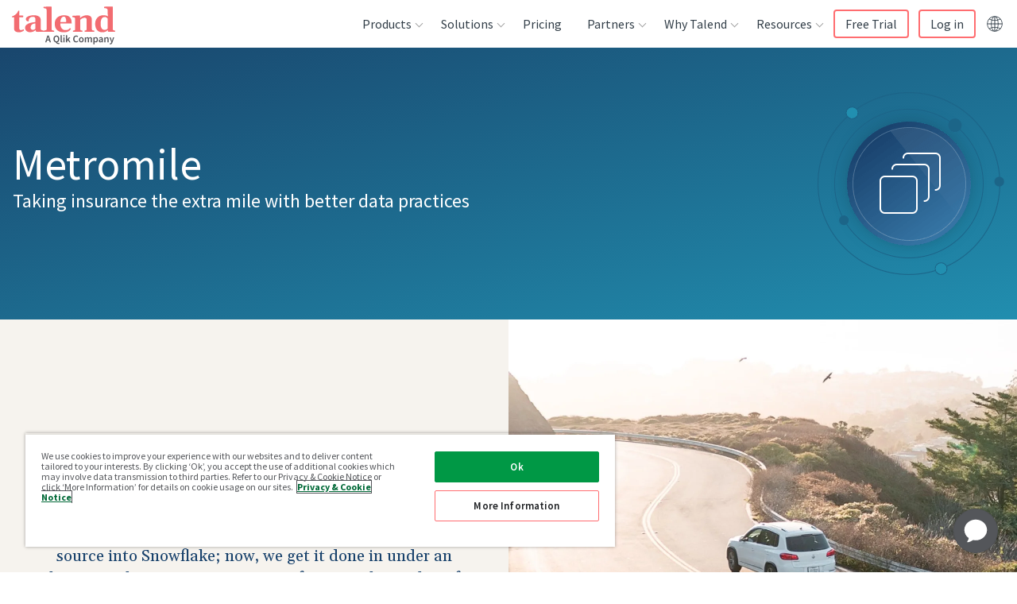

--- FILE ---
content_type: application/javascript; charset=UTF-8
request_url: https://www.talend.com/52e87b4fae5de8dc8409ae37cc7f5d9e0623f417-1d99c1669c7c40385d1f.js
body_size: 4522
content:
(self.__LOADABLE_LOADED_CHUNKS__=self.__LOADABLE_LOADED_CHUNKS__||[]).push([[398],{9334:function(e,t,n){"use strict";n.r(t),n.d(t,{default:function(){return Et}});var r={};n.r(r),n.d(r,{tile:function(){return R},tileContent:function(){return F},tileIcon:function(){return Z},tileLinkArrow:function(){return k},tileOuter:function(){return O},tileURL:function(){return W}});var l={};n.r(l),n.d(l,{cardButton:function(){return z},tile:function(){return K},tileContent:function(){return q},tileIcon:function(){return Q},tileLinkArrow:function(){return J},tileOuter:function(){return V},tileURL:function(){return X}});var o={};n.r(o),n.d(o,{imageContainer:function(){return ne},imageOuter:function(){return re},imageURL:function(){return le}});var i={};n.r(i),n.d(i,{arrow:function(){return ce},contentWrapper:function(){return me},copy:function(){return se},curtain:function(){return de},customerCardOuter:function(){return fe},logo:function(){return ge}});var a={};n.r(a),n.d(a,{boxed:function(){return Ce},ctaSection:function(){return Ie},isImgTag:function(){return we},left:function(){return ve},right:function(){return ye},subIcon:function(){return Ae},subIconContainer:function(){return Ne},subIconContent:function(){return Le},subIconOuter:function(){return Se},svg:function(){return Te}});var u={};n.r(u),n.d(u,{alignCenter:function(){return We},alignLeft:function(){return Be},alignRight:function(){return _e},col2:function(){return Pe},col3:function(){return je},col4:function(){return Ge},col5:function(){return Me},col6:function(){return He},container:function(){return Ue},copyWidth25:function(){return De},copyWidth50:function(){return ze},copyWidth75:function(){return Ke},ctaSection:function(){return qe},customercardGrid:function(){return Qe},headerIcon:function(){return Je},headingWidth75:function(){return Ve},itemWrapper:function(){return Xe},moduleAlignCenter:function(){return Ye},moduleAlignLeft:function(){return $e},moduleAlignRight:function(){return et},multiItemModule:function(){return tt},multiItemParagraph:function(){return nt},multiItemTitle:function(){return rt},showAllButton:function(){return lt},showAllButtonMinus:function(){return ot},showAllButtonPlus:function(){return it},subaccordionGrid:function(){return at},subcardGrid:function(){return ut},subiconGrid:function(){return ct},subimage:function(){return mt},subimageGrid:function(){return st},subrichtextGrid:function(){return dt},textAlignCenter:function(){return ft},textAlignLeft:function(){return gt},textAlignRight:function(){return ht},textShadeLight:function(){return bt}});var c=n(2784),m=n(1461),s=n(1538),d=n.n(s),f=n(560),g=n(1671),h=n(5661),b=n(4808),x={en:{showAll:"Show all",showFewer:"Show fewer"},"en-GB":{showAll:"Show all",showFewer:"Show fewer"},fr:{showAll:"Afficher tout",showFewer:"Montrer moins"},de:{showAll:"Zeige alles",showFewer:"Weniger anzeigen"},it:{showAll:"Mostra tutto",showFewer:"Mostra meno"},ja:{showAll:"すべて表示する",showFewer:"より少ないショー"}},p=n(5335),E=n(700),C=n.n(E),I=n(2658),w=n.n(I),v=["cx","itemType","formatContentfulRichText","CTA"],y=function(e){var t,n,r,l,o=e.cx,i=e.itemType,a=e.formatContentfulRichText,u=e.CTA,s=(0,m.Z)(e,v),E=s.items,I=null==s||null===(t=s.items)||void 0===t||null===(n=t[0])||void 0===n?void 0:n.__typename.replace("Contentful","").toLowerCase(),y=(0,g.Z)(Object.assign({},s.stylingOptions,{bgElStyles:{height:"60%",bottom:"0",top:"unset"}}),o),A=(0,h.Z)(s.itemHeadingAlignment,"text-center"),N=(0,h.Z)(s.itemParagraphAlignment,"text-center"),L=s.itemsAlignment?s.itemsAlignment:"Center",S="subaccordion"!==I?s.itemsPerRow?s.itemsPerRow:3:1,T=null!==s.rowsShown&&!1!==s.rowsShown&&S*s.rowsShown,R=!!T&&E.slice(0,T),F=(0,c.useState)(!1!==T?R:E),Z=F[0],k=F[1],O=Z&&Z.length===E.length,W=s.copyWidth?"copyWidth"+String(s.copyWidth).replace("%",""):null,B=!(!s.headerIcon||!s.headerIcon[0])&&s.headerIcon[0],_=s.itemParagraph&&s.itemParagraph.raw?(0,f.Z)(s.itemParagraph,a()):"",P=B&&c.createElement("div",{className:o("headerIcon")},c.createElement(p.Z,{placeholderStyle:{filter:"blur(10px)"},image:B,height:"60",style:{height:60},imgStyle:{objectFit:"contain"},alt:s.headerIconAltText})),j=(0,b.Q)().i18n,G=null!==(r=s.showMoreLabel)&&void 0!==r?r:x[j.curr.langCode].showAll,M=null!==(l=s.showFewerLabel)&&void 0!==l?l:x[j.curr.langCode].showFewer,H=c.createElement("button",{className:o("showAllButton"),onClick:function(){k(O?R:E),!0===O&&d()("#"+s.moduleId,{offset:-60,ease:"in-out-cube",duration:500})}},O?c.createElement(c.Fragment,null,c.createElement("span",null,M),c.createElement(w(),{className:o("showAllButtonMinus")})):c.createElement(c.Fragment,null,c.createElement("span",null,G),c.createElement(C(),{className:o("showAllButtonPlus")})));return c.createElement("section",{id:s.moduleId,className:o("multiItemModule",""+I)+" "+y.classString},y&&y.borderTopEl,c.createElement("div",{className:o("container")},P,s.itemHeading&&c.createElement("h2",{className:o("multiItemTitle",A)},s.itemHeading),s.itemParagraph&&_&&c.createElement("div",{className:o(N,W)},_),c.createElement("div",{className:o(I+"Grid","itemWrapper","col"+S,"align"+L)},Z&&Z.map((function(e,t){return c.createElement(c.Fragment,{key:"item-"+t},i(e))}))),!1!==T&&H,s.cta&&c.createElement("div",{className:o("ctaSection")},s.cta.map((function(e,t){return c.createElement(u,Object.assign({key:"cta-"+t},e))})))),y&&y.bgImageEl,y&&y.borderBottomEl)},A=n(2559),N=n.n(A),L=["cx","formatContentfulRichText"],S=function(e){var t=e.cx,n=e.formatContentfulRichText,r=(0,m.Z)(e,L),l=(0,c.useRef)(),o=(0,c.useState)(!1),i=o[0],a=o[1],u=i?t("open"):"";return c.createElement("div",{className:t("subAccordion",u)+" subAccordion"},c.createElement("button",{className:t("titleButton"),onClick:function(e){var t=l.current;a(!i),t.style.height?t.style.height=null:t.style.height=t.scrollHeight+"px"},"aria-expanded":i,"aria-controls":r.item.id,tabIndex:0},c.createElement("h3",null,r.item.title,c.createElement("div",{className:t("cross")}))),c.createElement("div",{className:t("body"),ref:l,"aria-labelledby":r.item.id},c.createElement("div",null,(0,f.Z)(r.item.body,n))))},T=n(8227),R="subAccordion-module--tile--048b4",F="subAccordion-module--tileContent--006f9",Z="subAccordion-module--tileIcon--64f6f",k="subAccordion-module--tileLinkArrow--f2685",O="subAccordion-module--tileOuter--a3667",W="subAccordion-module--tileURL--d6202",B=N().bind(r),_=function(e){return c.createElement(S,Object.assign({cx:B,formatContentfulRichText:T.Z},e))},P=n(7424),j=n(7456),G=n.n(j),M=["cx","formatContentfulRichText"],H=function(e){var t=e.cx,n=e.image,r=e.alt,l=e.header,o=e.description,i=e.to,a=c.createElement("div",{className:t("tile")},n&&c.createElement("div",{className:t("tileIcon")},c.createElement(p.Z,{placeholderStyle:{filter:"blur(10px)"},image:n,imgStyle:{width:50,height:"auto"},alt:r})),c.createElement("div",{className:t("tileContent")},c.createElement("h3",null,l),o),i&&c.createElement("div",{className:t("tileLinkArrow")},c.createElement(G(),null)));return c.createElement("div",{className:t("subCard","tileOuter")},i?c.createElement(P.Z,{to:i,className:t("tileURL")},a):a)},U=function(e){var t=e.cx,n=e.image,r=e.alt,l=e.header,o=e.description,i=e.to,a=e.buttonText;return c.createElement("div",{className:"subCard flex flex-col border rounded-lg mb-4"},c.createElement("div",{className:"cardImage"},c.createElement(p.Z,{placeholderStyle:{filter:"blur(10px)"},image:n,alt:r})),c.createElement("div",{className:"px-2 py-2.5 flex flex-col flex-grow"},c.createElement("div",{className:"cardContent mb-auto"},c.createElement("h3",{className:"text-h4"},l),o&&c.createElement("p",{className:"text-subhead pt-1"},o)),i&&c.createElement(P.Z,{className:t("cardButton","self-start","mt-2.5")},a)))},D=function(e){var t=e.cx,n=e.formatContentfulRichText,r=(0,m.Z)(e,M).item,l=r.cardType,o=r.cardIcon,i=r.cardHeader,a=r.cardDescription,u=r.url,s=r.buttonText,d=r.cardIconAltText,g=r.pageLink,h=u||g&&g.slug||null,b={cx:t,image:!(!o||!o[0])&&o[0],alt:d,header:i,description:a&&a.raw?(0,f.Z)(a,n()):"",to:h,buttonText:s};return"Card"===l?c.createElement(U,b):c.createElement(H,b)},z="subCard-module--cardButton--58cc2",K="subCard-module--tile--291f2",q="subCard-module--tileContent--f5bc3",Q="subCard-module--tileIcon--1bb12",J="subCard-module--tileLinkArrow--57142",V="subCard-module--tileOuter--69915",X="subCard-module--tileURL--28f4e",Y=N().bind(l),$=function(e){return c.createElement(D,Object.assign({cx:Y,formatContentfulRichText:T.Z},e))},ee=["cx"],te=function(e){var t=e.cx,n=(0,m.Z)(e,ee).item,r=n.imageAltText,l=n.image,o=n.url,i=n.pageLink,a=o||i&&i.slug||null,u=c.createElement(c.Fragment,null,l&&l[0]&&c.createElement(p.Z,{className:t("imageContainer"),placeholderStyle:{filter:"blur(10px)"},imgStyle:{objectFit:"contain"},image:l[0],transformations:"c_pad",alt:r}));return c.createElement("div",{className:t("imageOuter")},a?c.createElement(P.Z,{to:a,className:t("imageURL")},u):u)},ne="subImage-module--imageContainer--512bf",re="subImage-module--imageOuter--d8f73",le="subImage-module--imageURL--ba664",oe=N().bind(o),ie=function(e){return c.createElement(te,Object.assign({cx:oe},e))},ae=["cx","formatContentfulRichText"],ue=function(e){var t=e.cx,n=e.formatContentfulRichText,r=(0,m.Z)(e,ae).item,l=r.cardContent,o=r.cardLogo,i=r.cardLogoAltText,a=r.cardBackgroundImage,u=r.overlayColorHex,s=r.url,d=r.pageLink,g=s||d&&d.slug||null,h=!(!o||!o[0])&&o[0],b=!(!a||!a[0])&&a[0],x=l&&l.raw?(0,f.Z)(l,n()):"",E=h&&c.createElement(p.Z,{placeholderStyle:{filter:"blur(10px)"},image:h,imgStyle:{objectFit:"contain",width:"100%",height:"100%",objectPosition:"center center"},className:t("logo"),style:{maxWidth:"55%",maxHeight:"25%",width:"100%",height:"100%"},alt:i}),C=b&&c.createElement(p.Z,{placeholderStyle:{filter:"blur(10px)"},image:b,width:"735",className:t("curtain"),style:{width:"100%",height:"100%",position:"absolute"},imgStyle:{objectFit:"cover",objectPosition:"center",minWidth:"100%",minHeight:"100%"},transforms:["f_auto","q_auto","c_crop","g_center"]}),I=function(e){return c.createElement(c.Fragment,null,C,function(e){return x&&c.createElement("div",{className:t("contentWrapper")},E,c.createElement("div",{className:t("copy")},x,e&&c.createElement("div",{className:t("arrow")},c.createElement(G(),null))))}(e))};return c.createElement(c.Fragment,null,g?c.createElement(P.Z,{to:g,className:t("customerCardOuter","customerCardURL"),style:{backgroundColor:"#"+u}},I(!0)):c.createElement("div",{className:t("customerCardOuter"),style:{backgroundColor:"#"+u}},I(!1)))},ce="customerCard-module--arrow--a650c",me="customerCard-module--contentWrapper--1f8e1",se="customerCard-module--copy--6e8fd",de="customerCard-module--curtain--00416",fe="customerCard-module--customerCardOuter--46c4a",ge="customerCard-module--logo--11b35",he=N().bind(i),be=function(e){return c.createElement(ue,Object.assign({cx:he,formatContentfulRichText:T.Z},e))},xe=["cx","CTA","formatContentfulRichText"],pe=function(e){var t=e.cx,n=e.CTA,r=e.formatContentfulRichText,l=(0,m.Z)(e,xe).item,o=l.style,i=l.bgHex,a=l.header,u=l.headerAlignment,s=l.description,d=l.iconAltText,g=l.icon,h=l.naturalSizing,b=l.iconAlignment,x=l.cta,E=u?"textAlign"+u:"textAlignCenter",C=b?b.toLowerCase():"center",I=h&&h.length?"naturalSizing":"iconSizing",w=o?o.toLowerCase():"normal",v="boxed"===w&&i?{background:"#"+i}:{},y=!(!g||!g[0])&&g[0],A=s&&s.raw?(0,f.Z)(s,r()):"",N=c.createElement("div",{className:t("subIcon",y.format,C,I)},y&&c.createElement(p.Z,{placeholderStyle:{filter:"blur(10px)"},image:y,style:h&&h.length?{}:{height:"80px"},imgStyle:h&&h.length?{}:{height:"80px",maxWidth:"100%",width:"auto",objectFit:"contain"},alt:d})),L=c.createElement("div",{className:t("subIconContent")},a&&c.createElement("h3",{className:E},a),A,x&&c.createElement("div",{className:t("ctaSection")},x.map((function(e,t){return c.createElement(n,Object.assign({key:"cta-"+t},e))})))),S=c.createElement("div",{className:t("subIconContainer",""+w),style:v},y&&N,L);return c.createElement("div",{className:t("subIconOuter")},S)},Ee=n(1032),Ce="subIcon-module--boxed--9c392",Ie="subIcon-module--ctaSection--1287c",we="subIcon-module--isImgTag--028e6",ve="subIcon-module--left--f5682",ye="subIcon-module--right--44f58",Ae="subIcon-module--subIcon--f9aee",Ne="subIcon-module--subIconContainer--f7e98",Le="subIcon-module--subIconContent--1cf63",Se="subIcon-module--subIconOuter--4e037",Te="subIcon-module--svg--18902",Re=N().bind(a),Fe=function(e){return c.createElement(pe,Object.assign({cx:Re,CTA:Ee.Z,formatContentfulRichText:T.Z},e))},Ze=["formatContentfulRichText"],ke=function(e){var t=e.formatContentfulRichText,n=(0,m.Z)(e,Ze).item.contentBody,r=n&&n.raw?(0,f.Z)(n,t()):"";return r.length?c.createElement("div",{className:"contentOuter"},c.createElement("div",{className:"subRich"},r)):c.createElement(c.Fragment,null)},Oe=function(e){return c.createElement(ke,Object.assign({formatContentfulRichText:T.Z},e))},We="multiItem-module--alignCenter--a7ea1",Be="multiItem-module--alignLeft--ecec8",_e="multiItem-module--alignRight--43662",Pe="multiItem-module--col2--8b34a",je="multiItem-module--col3--cfc46",Ge="multiItem-module--col4--2321a",Me="multiItem-module--col5--813eb",He="multiItem-module--col6--c90da",Ue="multiItem-module--container--70d00",De="multiItem-module--copyWidth25--b1cb0",ze="multiItem-module--copyWidth50--15fb4",Ke="multiItem-module--copyWidth75--0f8a9",qe="multiItem-module--ctaSection--d0246",Qe="multiItem-module--customercardGrid--f167a",Je="multiItem-module--headerIcon--52fca",Ve="multiItem-module--headingWidth75--cbb71",Xe="multiItem-module--itemWrapper--52e5c",Ye="multiItem-module--moduleAlignCenter--d98ef",$e="multiItem-module--moduleAlignLeft--32d44",et="multiItem-module--moduleAlignRight--318a8",tt="multiItem-module--multiItemModule--8c462",nt="multiItem-module--multiItemParagraph--88cdb",rt="multiItem-module--multiItemTitle--3adf8",lt="multiItem-module--showAllButton--0e66a",ot="multiItem-module--showAllButtonMinus--2b7d0",it="multiItem-module--showAllButtonPlus--86ab9",at="multiItem-module--subaccordionGrid--e1f71",ut="multiItem-module--subcardGrid--75007",ct="multiItem-module--subiconGrid--31d01",mt="multiItem-module--subimage--bfe5a",st="multiItem-module--subimageGrid--0a1f1",dt="multiItem-module--subrichtextGrid--ba8f5",ft="multiItem-module--textAlignCenter--b4831",gt="multiItem-module--textAlignLeft--e6dbb",ht="multiItem-module--textAlignRight--07266",bt="multiItem-module--textShadeLight--0c4f5",xt=N().bind(u),pt=function(e){return{ContentfulSubAccordion:c.createElement(_,{item:e}),ContentfulSubCard:c.createElement($,{item:e}),ContentfulSubImage:c.createElement(ie,{item:e}),ContentfulCustomerCard:c.createElement(be,{item:e}),ContentfulSubIcon:c.createElement(Fe,{item:e}),ContentfulSubRichText:c.createElement(Oe,{item:e})}[e.__typename]},Et=function(e){return c.createElement(y,Object.assign({cx:xt,itemType:pt,formatContentfulRichText:T.Z,CTA:Ee.Z},e))}},5661:function(e,t,n){"use strict";function r(e,t){var n;void 0===t&&(t="text-left");return null!==(n={center:"text-center",right:"text-right",left:"text-left"}[String(e).toLowerCase()])&&void 0!==n?n:t}n.d(t,{Z:function(){return r}})},7456:function(e,t,n){var r=n(2784);function l(e){return r.createElement("svg",e,r.createElement("path",{fillRule:"evenodd",d:"M10.293 3.293a1 1 0 011.414 0l6 6a1 1 0 010 1.414l-6 6a1 1 0 01-1.414-1.414L14.586 11H3a1 1 0 110-2h11.586l-4.293-4.293a1 1 0 010-1.414z",clipRule:"evenodd"}))}l.defaultProps={width:"24px",height:"24px",viewBox:"0 0 20 20",fill:"currentColor",id:"arrow-right",version:"1.1"},e.exports=l,l.default=l},2658:function(e,t,n){var r=n(2784);function l(e){return r.createElement("svg",e,[r.createElement("title",{key:0},"show features"),r.createElement("g",{id:"Page-01-Design",stroke:"none",strokeWidth:"1",fill:"none",fillRule:"evenodd",key:1},r.createElement("g",{id:"Mobile-App-01",transform:"translate(-204.000000, -929.000000)"},r.createElement("g",{id:"hide-features-copy",transform:"translate(99.500000, 919.000000)"},r.createElement("g",{id:"show-features",transform:"translate(104.500000, 10.250000)"},[r.createElement("circle",{id:"Oval",cx:"9",cy:"9",r:"9",key:0}),r.createElement("line",{x1:"14.0095139",y1:"8.75",x2:"4.04975128",y2:"8.75",id:"Line-6-Copy",stroke:"#FFFFFF",strokeLinecap:"round",key:1})]))))])}l.defaultProps={width:"18px",height:"19px",viewBox:"0 0 18 19",version:"1.1"},e.exports=l,l.default=l},700:function(e,t,n){var r=n(2784);function l(e){return r.createElement("svg",e,[r.createElement("title",{key:0},"show features"),r.createElement("g",{id:"Page-01-Design",stroke:"none",strokeWidth:"1",fill:"none",fillRule:"evenodd",key:1},r.createElement("g",{id:"Mobile-App-02_hide-features",transform:"translate(-204.000000, -972.000000)"},r.createElement("g",{id:"TDF-plan-02-Copy-2",transform:"translate(16.000000, 660.000000)"},r.createElement("g",{id:"Show-features-group-Copy",transform:"translate(11.000000, 302.000000)"},r.createElement("g",{id:"show-features",transform:"translate(177.000000, 10.250000)"},[r.createElement("circle",{id:"Oval",cx:"9",cy:"9",r:"9",key:0}),r.createElement("line",{x1:"9.02963257",y1:"3.73814201",x2:"9",y2:"13.6737576",id:"Line-6",stroke:"#FFFFFF",strokeLinecap:"round",key:1}),r.createElement("line",{x1:"14.0095139",y1:"8.75",x2:"4.04975128",y2:"8.75",id:"Line-6-Copy",stroke:"#FFFFFF",strokeLinecap:"round",key:2})])))))])}l.defaultProps={width:"18px",height:"19px",viewBox:"0 0 18 19",version:"1.1"},e.exports=l,l.default=l}}]);
//# sourceMappingURL=52e87b4fae5de8dc8409ae37cc7f5d9e0623f417-1d99c1669c7c40385d1f.js.map

--- FILE ---
content_type: image/svg+xml
request_url: https://res.cloudinary.com/talend/image/upload/v1615588703/Nav%20Icons/icon-solutions-cloud-data-lakes_aolprp.svg
body_size: 302
content:
<?xml version="1.0" encoding="utf-8"?>
<!-- Generator: Adobe Illustrator 25.0.1, SVG Export Plug-In . SVG Version: 6.00 Build 0)  -->
<svg version="1.1" id="Layer_1" xmlns="http://www.w3.org/2000/svg" xmlns:xlink="http://www.w3.org/1999/xlink" x="0px" y="0px"
	 viewBox="0 0 22 22" style="enable-background:new 0 0 22 22;" xml:space="preserve">
<style type="text/css">
	.st0{fill:#E8E8E8;}
	.st1{fill:#F26C71;}
	.st2{fill:none;stroke:#2C1F56;stroke-width:0.5324;stroke-linecap:round;stroke-linejoin:round;stroke-miterlimit:10;}
	.st3{fill:none;stroke:#323E48;stroke-width:0.7938;stroke-miterlimit:10;}
</style>
<g>
	<path class="st0" d="M21.4,8.5c0-2.1-1.7-3.8-3.8-3.8c-0.2,0-0.4,0-0.6,0.1C16.6,2.6,14.7,1,12.5,1c-1.8,0-3.4,1-4.1,2.5
		C8.2,3.5,8,3.5,7.8,3.5c-1.2,0-2.1,1-2.1,2.1c0,0.3,0.1,0.6,0.2,0.8C4.5,6.7,3.4,7.9,3.4,9.3c0,1.6,1.3,2.9,2.9,2.9
		c0.1,0,11.3,0,11.3,0C19.9,12.2,21.4,10.5,21.4,8.5z"/>
	<path class="st1" d="M18.6,10.4c0-2.1-1.7-3.8-3.8-3.8c-0.2,0-0.4,0-0.6,0.1c-0.4-2.2-2.3-3.8-4.6-3.8c-1.8,0-3.4,1-4.1,2.5
		C5.3,5.4,5.1,5.3,5,5.3c-1.2,0-2.1,1-2.1,2.1c0,0.3,0.1,0.6,0.2,0.8c-1.4,0.2-2.4,1.4-2.4,2.9c0,1.6,1.3,2.9,2.9,2.9
		c0.1,0,11.3,0,11.3,0C17,14.1,18.6,12.3,18.6,10.4z"/>
	<g>
		<path class="st2" d="M1.6,19.5c1.2,0,1.7,1.1,2.8,1.1s1.8-1.2,2.9-1.2"/>
		<path class="st2" d="M7.3,19.4c1.3,0,1.8,1.1,3,1.1s1.7-1.1,2.9-1.1s1.7,1.1,2.8,1.1c1.1,0,1.8-1.2,2.9-1.2"/>
	</g>
	<g>
		<path class="st2" d="M1.6,17.6c1.2,0,1.7,1.1,2.8,1.1s1.8-1.2,2.9-1.2"/>
		<path class="st2" d="M7.3,17.5c1.3,0,1.8,1.1,3,1.1s1.7-1.1,2.9-1.1s1.7,1.1,2.8,1.1c1.1,0,1.8-1.2,2.9-1.2"/>
	</g>
	<g>
		<path class="st2" d="M1.6,15.7c1.2,0,1.7,1.1,2.8,1.1s1.8-1.2,2.9-1.2"/>
		<path class="st2" d="M7.3,15.7c1.3,0,1.8,1.1,3,1.1s1.7-1.1,2.9-1.1s1.7,1.1,2.8,1.1c1.1,0,1.8-1.2,2.9-1.2"/>
	</g>
	<path class="st3" d="M12.4,1.5"/>
</g>
</svg>


--- FILE ---
content_type: image/svg+xml
request_url: https://res.cloudinary.com/talend/image/upload/v1611336041/Nav%20Icons/icon-product-powered-trust-score_o7spfb.svg
body_size: 619
content:
<?xml version="1.0" encoding="utf-8"?>
<!-- Generator: Adobe Illustrator 25.0.0, SVG Export Plug-In . SVG Version: 6.00 Build 0)  -->
<svg version="1.1" id="Layer_1" xmlns="http://www.w3.org/2000/svg" xmlns:xlink="http://www.w3.org/1999/xlink" x="0px" y="0px"
	 viewBox="0 0 32 32" style="enable-background:new 0 0 32 32;" xml:space="preserve">
<style type="text/css">
	.st0{opacity:0.1;}
	.st1{filter:url(#Adobe_OpacityMaskFilter);}
	.st2{fill-rule:evenodd;clip-rule:evenodd;fill:#FFFFFF;}
	.st3{mask:url(#mask-3_1_);fill-rule:evenodd;clip-rule:evenodd;fill:#FF6D70;}
	.st4{fill-rule:evenodd;clip-rule:evenodd;fill:#FF6D70;fill-opacity:0.4;}
	.st5{fill:none;stroke:#FF6D70;stroke-width:0.7619;stroke-linecap:round;stroke-linejoin:round;}
	.st6{fill:none;stroke:#FF6D70;stroke-width:1.1429;stroke-linecap:round;stroke-linejoin:round;}
</style>
<g id="Nav">
	<g id="Homepage-Nav-01-Products" transform="translate(-530.000000, -301.000000)">
		<g id="Products-Nav-01" transform="translate(165.000000, -530.000000)">
			<g id="product_powered_icon" transform="translate(380.000000, 846.000000)">
				<g id="Group-3" class="st0">
					<g id="Clip-2">
					</g>
					<defs>
						<filter id="Adobe_OpacityMaskFilter" filterUnits="userSpaceOnUse" x="-15" y="-15" width="32" height="32">
							<feColorMatrix  type="matrix" values="1 0 0 0 0  0 1 0 0 0  0 0 1 0 0  0 0 0 1 0"/>
						</filter>
					</defs>
					<mask maskUnits="userSpaceOnUse" x="-15" y="-15" width="32" height="32" id="mask-3_1_">
						<g class="st1">
							<polygon id="path-2_1_" class="st2" points="-15,-15 17,-15 17,17 -15,17 							"/>
						</g>
					</mask>
					<path id="Fill-1" class="st3" d="M1,17c-8.8,0-16-7.2-16-16s7.2-16,16-16c8.8,0,16,7.2,16,16S9.8,17,1,17z"/>
				</g>
				<g id="Group-21" transform="translate(8.380952, 8.380952)">
					<path id="Fill-13" class="st4" d="M-7.3-1.4c-1.6,1.6-4.3,1.6-5.9,0c-1.6-1.6-1.6-4.3,0-5.9l1.3-1.3L-6-2.7L-7.3-1.4z"/>
					<path id="Fill-15" class="st4" d="M-1.5-7.3c1.6-1.6,1.6-4.3,0-5.9c-1.6-1.6-4.3-1.6-5.9,0l-1.3,1.3L-2.8-6L-1.5-7.3z"/>
					<path id="Stroke-17" class="st5" d="M-7.4-1.4c-1.6,1.6-4.3,1.6-5.9,0c-1.6-1.6-1.6-4.3,0-5.9l1.3-1.3l5.9,5.9L-7.4-1.4z"/>
					<path id="Stroke-19" class="st5" d="M-1.6-7.3c1.6-1.6,1.6-4.3,0-5.9c-1.6-1.6-4.3-1.6-5.9,0l-1.3,1.3L-2.9-6L-1.6-7.3z"/>
				</g>
				<path id="Stroke-4" class="st5" d="M1,6.9c-1.6,1.6-4.3,1.6-5.9,0c-1.6-1.6-1.6-4.3,0-5.9l1.3-1.3l5.9,5.9L1,6.9z"/>
				<path id="Stroke-6" class="st5" d="M6.8,1.1c1.6-1.6,1.6-4.3,0-5.9c-1.6-1.6-4.3-1.6-5.9,0l-1.3,1.3l5.9,5.9L6.8,1.1z"/>
				<line id="Stroke-9" class="st5" x1="7" y1="-5" x2="9.2" y2="-7.2"/>
				<line id="Stroke-10" class="st5" x1="-7.2" y1="9.2" x2="-5.1" y2="7.1"/>
				<line id="Stroke-11" class="st6" x1="-1.8" y1="1.3" x2="-0.3" y2="-0.1"/>
				<line id="Stroke-12" class="st6" x1="0.9" y1="3.9" x2="2.3" y2="2.5"/>
			</g>
		</g>
	</g>
</g>
</svg>


--- FILE ---
content_type: text/plain
request_url: https://c.6sc.co/?m=1
body_size: 2
content:
6suuid=152b3417f9c92e00ccd471697a0100001b2d1400

--- FILE ---
content_type: image/svg+xml
request_url: https://res.cloudinary.com/talend/image/upload/logos/customers/logo-customer-metromile_ybjlng.svg
body_size: 2208
content:
<?xml version="1.0" encoding="utf-8"?>
<!-- Generator: Adobe Illustrator 25.3.1, SVG Export Plug-In . SVG Version: 6.00 Build 0)  -->
<svg version="1.1" id="Layer_1" xmlns="http://www.w3.org/2000/svg" xmlns:xlink="http://www.w3.org/1999/xlink" x="0px" y="0px"
	 viewBox="0 0 286 51" style="enable-background:new 0 0 286 51;" xml:space="preserve">
<style type="text/css">
	.st0{fill-rule:evenodd;clip-rule:evenodd;fill:#00A3BD;}
</style>
<g id="Page-1-Design">
	<g id="production" transform="translate(-217.000000, -214.000000)">
		<g id="_x31_5_x5F_Metromile_x5F_logo_x5F_colored" transform="translate(217.000000, 214.000000)">
			<path id="Fill-1-Copy" class="st0" d="M262.1,33.6c0,0.4,0.1,1,0.2,1.7c0.1,0.5,0.3,0.6,0.7,0.4c2.4-1.1,4.8-2.4,6.8-4.2
				c0.9-0.8,1.7-1.7,2.2-2.8c0.8-1.8,0.2-3.2-1.7-3.7c-2.1-0.5-4.1-0.1-5.7,1.6C262.9,28.4,262.3,30.7,262.1,33.6 M67.7,34.1
				c0,0.5,0.1,1,0.2,1.6c0.1,0.6,0.3,0.7,0.8,0.4c2.1-1,4.2-2.1,6.1-3.6c1.2-1,2.3-2,3-3.5c0.8-1.8,0.1-3.3-1.7-3.8
				c-1.8-0.5-3.6-0.2-5.1,1C68.6,28.3,68,31.1,67.7,34.1 M241.4,33.4c0.9-0.9,1.5-1.8,2-2.7c3.2-5.7,5-11.8,5.6-18.3
				c0.1-1.2,0.1-2.5-0.2-3.6c-0.4-1.1-0.8-1.2-1.5-0.4c-0.7,0.8-1.2,1.7-1.7,2.7c-2.4,4.4-3.8,9.2-4.5,14.2
				C240.7,27.9,240.6,30.6,241.4,33.4 M159,31.7c0-0.4,0-0.7-0.1-1c-0.2-2-0.8-3.8-2.7-4.7c-2-1-4-0.7-5.8,0.6
				c-2.5,1.9-4.1,4.5-4.7,7.7c-0.3,1.7-0.2,3.4,0.5,4.9c0.9,2.1,2.6,3.1,4.7,2.7c1.2-0.2,2.3-0.6,3.2-1.3
				C157.2,38.5,158.9,35.5,159,31.7 M0,18.4v-4.6c0.4-0.6,0.3-1.3,0.5-2C2.4,6,5.9,2.1,11.9,1.2c6.2-0.9,11.3,1.3,14.6,6.9
				c1.9,3.2,2.7,6.7,2,10.5c0.3-0.1,0.4-0.2,0.6-0.3c4.1-2,8-2,11.6,1c0.4,0.3,0.6,0.1,0.9-0.1c2.3-1.6,4.8-2.4,7.7-2.3
				c5.5,0.3,9.6,5.8,8.3,11.4c-0.8,3.5-1.7,7-2.6,10.5c-0.4,1.7,0.3,2.7,1.9,2.7c1.4,0.1,2.7-0.5,3.8-1.3c0.5-0.3,0.6-0.6,0.4-1.2
				c-1.5-5.6-0.5-10.7,2.9-15.2c3.6-4.9,8.4-7.2,14.5-5.9c3.2,0.7,5.9,2.4,7.1,5.8c1.1,2.9,0.3,5.7-1,8.3c-2.4,4.5-6.1,7.2-10.5,9.3
				c-0.4,0.2-0.8,0.2-1.1,0.6c0.5,0.3,1,0.4,1.5,0.5c3.3,0.5,6.6,0.1,9.7-1.1c3.5-1.5,6.3-3.9,7.5-7.6c1.5-4.3,2.6-8.8,3.8-13.2
				c0.2-0.6,0-0.7-0.6-0.7c-1.8,0-3.5,0-5.3,0c-1.4,0-2.1-0.9-1.7-2.3c0.4-1.3,0.7-2.7,1.1-4c0.3-1.2,0.8-1.6,2-1.6c2,0,4.1,0,6.1,0
				c0.6,0,0.8-0.2,1-0.8c0.4-1.6,0.8-3.1,1.2-4.7c0.3-1.3,0.8-1.6,2-1.6c1.2,0,2.4,0,3.6,0c1.6,0,2.2,0.8,1.8,2.4
				c-0.3,1.2-0.6,2.5-1,3.7c-0.2,0.7-0.2,1,0.7,1c1.4-0.1,2.7,0,4.1,0c1.7,0,2.3,0.9,1.9,2.6c-0.3,1.2-0.7,2.5-1,3.7
				c-0.3,1.2-0.8,1.6-2.1,1.6c-1.7,0-3.5,0-5.2,0c-0.6,0-0.9,0.2-1,0.8c-1.1,4.1-2.2,8.1-3.3,12.2c-0.4,1.5-0.9,2.9-0.7,4.6
				c0.5,3.9,3.8,5.7,7.1,3.8c2.1-1.2,3.5-3.1,4.1-5.4c0.6-2.1,1.2-4.3,1.8-6.5c1.1-4.1,2.3-8.3,3.4-12.4c0.3-1.1,0.9-1.6,1.8-1.4
				c1.4,0.3,2.8,0.6,4.1,1.2c0.8,0.4,1.4,1.1,1.2,2c-0.3,1.2,0.4,1.7,1.3,2.2c0.5,0.2,0.9,0.5,1.4,0.6c1.5,0.6,3.1,1.1,4.5,1.7
				c2.9,1.3,3.7,3.4,2.9,6.5c-0.7,2.5-1.4,5-2.1,7.5c-0.3,1-0.4,2-0.2,3c0.4,2.2,2.1,3.1,4.1,2.3c1.9-0.8,2.7-2.3,2.4-4.4
				c0-0.3-0.1-0.5-0.1-0.8c-0.1-7.5,2.9-13.5,8.9-17.6c7.5-5.1,16.6-2.7,20.7,5.4c0.2,0.5,0.5,0.5,0.9,0.4c4.2-0.7,7.3-2.9,8.9-7.1
				c0.3-0.9,1-1.3,1.9-1.3c1,0,2,0,3,0c0.6,0,1.3-0.1,1.8,0.2c0.6,0.3,0.7,1,0.8,1.7c0.4-0.2,0.6-0.3,0.9-0.5
				c4.1-2.2,8.1-2.1,11.8,0.9c0.4,0.3,0.6,0.2,1-0.1c2.4-1.6,5-2.5,7.9-2.3c5.5,0.4,9.4,6.2,7.9,11.6c-1,3.6-2,7.2-3,10.8
				c-0.5,1.7,0.4,3.2,2.1,3.3c1,0.1,2-0.2,2.8-1c1.2-1.2,1.7-2.8,2.2-4.4c1.7-6.2,3.4-12.3,5-18.5c0.4-1.5,0.9-1.9,2.4-1.9
				c1,0,2,0.1,3,0c1.6-0.2,2.4,1.1,1.9,2.8c-1.4,4.9-2.7,9.9-4.1,14.9c-0.4,1.4-0.7,2.7-0.6,4.2c0.1,2.1,1.1,3.4,2.8,3.8
				c2.8,0.7,5.2-0.4,7.3-2.3c0.3-0.3,0.3-0.5,0.1-0.9c-2.2-4.2-2.5-8.6-1.9-13.2c0.5-3.9,1.5-7.7,3-11.3c2.4-6,5.1-11.9,11.4-14.8
				h2.3c2.2,0.7,3.4,2.4,4,4.6c1.5,5.3,1.3,10.7,0.2,16c-1.6,7-4.7,13.1-9.5,18.4c-0.4,0.5-0.5,0.8-0.1,1.3c1.1,1.4,2.5,2.2,4.3,2.3
				c2.5,0,4.5-1.1,6.6-2.4c0.3-0.2,0.2-0.5,0.1-0.7c-0.4-1.2-0.5-2.4-0.6-3.6c-0.3-5.9,1.4-11,5.7-15c4.7-4.4,12.1-4.8,16.7-0.8
				c2,1.7,3,3.8,2.7,6.5c-0.3,2.8-1.3,5.3-3,7.5c-2.4,3.1-5.6,5.1-9,6.7c-0.3,0.1-0.6,0.2-0.8,0.6c0.3,0.1,0.5,0.2,0.7,0.3
				c0.3,0.1,0.5,0.1,0.8,0.2c3.3,0.5,6.4-0.1,9.5-1.4c1.8-0.8,3.2-2.1,4.9-3c1.3-0.7,2-0.5,2.7,0.8v1.7c-0.4,1.3-0.9,2.6-1.7,3.7
				c-6.1,7.6-16.5,9.1-23.9,2.9c-0.4-0.3-0.6-0.4-1.1-0.1c-1.3,1-2.7,1.9-4.2,2.5c-5.7,2.5-11.6,1.8-15.7-3.4
				c-0.4-0.5-0.6-0.4-0.9,0c-1.1,1.1-2.3,2-3.6,2.8c-3.9,2.4-10.6,2.8-14.2-1.3c-0.3-0.4-0.5-0.3-0.9,0c-1.3,1.3-2.7,2.2-4.4,2.6
				c-1.2,0.3-2.4,0.4-3.5,0.4c-2.8,0.1-5.3-0.6-7.4-2.6c-1.9-1.8-2.8-4-2-6.7c1-3.3,1.8-6.7,2.8-10c0.2-0.7,0.2-1.4,0.1-2.1
				c-0.2-1.7-1.4-3-3-3.3c-1.5-0.3-3,0.3-3.9,1.8c-0.4,0.7-0.7,1.4-0.9,2.2c-1.7,6.3-3.3,12.5-5,18.8c-0.3,1.2-0.8,1.6-2,1.6
				c-1.3,0-2.6,0-3.9,0c-1.9,0-2.5-0.8-2-2.7c1.5-5.5,3-11,4.4-16.6c0.5-2.1-0.4-4.2-2.1-4.9c-1.9-0.8-3.8,0-4.9,2
				c-0.3,0.6-0.5,1.3-0.7,2c-1.7,6.2-3.3,12.4-5,18.6c-0.3,1.2-0.8,1.6-2,1.6c-1.3,0-2.7,0-4,0c-1.8,0-2.4-0.8-1.9-2.5
				c1-3.7,2-7.4,3-11.1c0.5-1.8,1-3.7,1.5-5.7c-1.5,1.1-3,1.7-4.7,1.8c-0.4,0-0.4,0.3-0.5,0.6c-0.5,5.7-3,10.2-7.2,13.8
				c-5.9,5-14.4,5-19.4-0.1c-0.4-0.4-0.6-0.2-0.9,0c-1.1,1-2.3,2-3.7,2.5c-3.5,1.4-6.9,1.5-10.1-0.8c-3.1-2.2-4.5-6.8-3.4-10.8
				c0.6-2.4,1.3-4.8,1.9-7.2c0.1-0.3,0.4-0.7-0.1-0.8c-1.7-0.5-3.1-1.3-4.4-2.6c-0.1,0.2-0.1,0.3-0.2,0.4c-1,3.7-2,7.4-3,11.2
				c-1.2,4.5-3.9,7.8-7.8,10c-5,2.8-11.4,1.9-15-2.1c-0.4-0.4-0.7-1.1-1.2-1.2c-0.5-0.1-0.9,0.7-1.3,1c-4.1,3.3-8.9,4.5-14,4.7
				c-4.5,0.2-8.7-0.9-12.3-3.8c-0.5-0.4-0.8-0.4-1.4,0c-2.2,1.5-4.4,2.8-6.9,3.5c-0.6,0.2-1.3,0.1-1.8,0.5h-2
				c-0.1-0.3-0.4-0.2-0.5-0.2c-1.2-0.2-2.3-0.4-3.4-0.9c-2.9-1.3-4.3-4.1-3.6-7.3c0.3-1.2,0.6-2.4,0.9-3.5c0.8-3.1,1.8-6.1,2.4-9.2
				c0.6-3-2.1-5.4-4.8-4.5c-1.4,0.5-2.3,1.6-2.7,3.1c-0.4,1.3-0.7,2.6-1.1,3.9c-1.4,5.3-2.8,10.5-4.2,15.8c-0.3,1-0.8,1.5-1.7,1.5
				c-1.6,0-3.2,0-4.7,0c-1.2,0-1.8-0.9-1.6-2.1c0.2-0.7,0.4-1.4,0.6-2.1c1.4-5,2.7-10.1,4.1-15.1c0.6-2.1-0.6-4.2-2.5-4.9
				c-1.8-0.6-3.9,0.4-4.8,2.4c-0.2,0.5-0.4,1-0.5,1.6c-1.7,6.2-3.4,12.5-5.1,18.7c-0.3,1.2-0.8,1.6-2.1,1.6c-1.3,0-2.6,0-3.8,0
				c-2,0-2.5-0.7-2-2.7c2.6-9.6,5.2-19.2,7.8-28.8c0.2-0.9,0.3-1.7,0.2-2.6c-0.4-4.2-4.1-6.9-7.9-5.6c-2.5,0.8-4.3,3.4-4.2,5.9
				c0.1,2.6,1.6,4.4,4.3,5.1c0.3,0.1,0.6,0.1,0.9,0.2c1.4,0.3,1.9,1,1.5,2.4c-0.4,1.7-0.9,3.3-1.4,4.9c-0.3,1.2-0.9,1.5-2.1,1.4
				C6.3,29.4,2,25.7,0.5,20.3C0.4,19.7,0.4,19,0,18.4"/>
			<path id="Fill-4" class="st0" d="M232.9,8.9c0,2.7-2.2,4.9-4.8,4.8c-2.4,0-4.3-2-4.3-4.4c0-2.7,2.2-4.9,4.9-4.9
				C231.1,4.5,232.9,6.4,232.9,8.9"/>
		</g>
	</g>
</g>
</svg>
